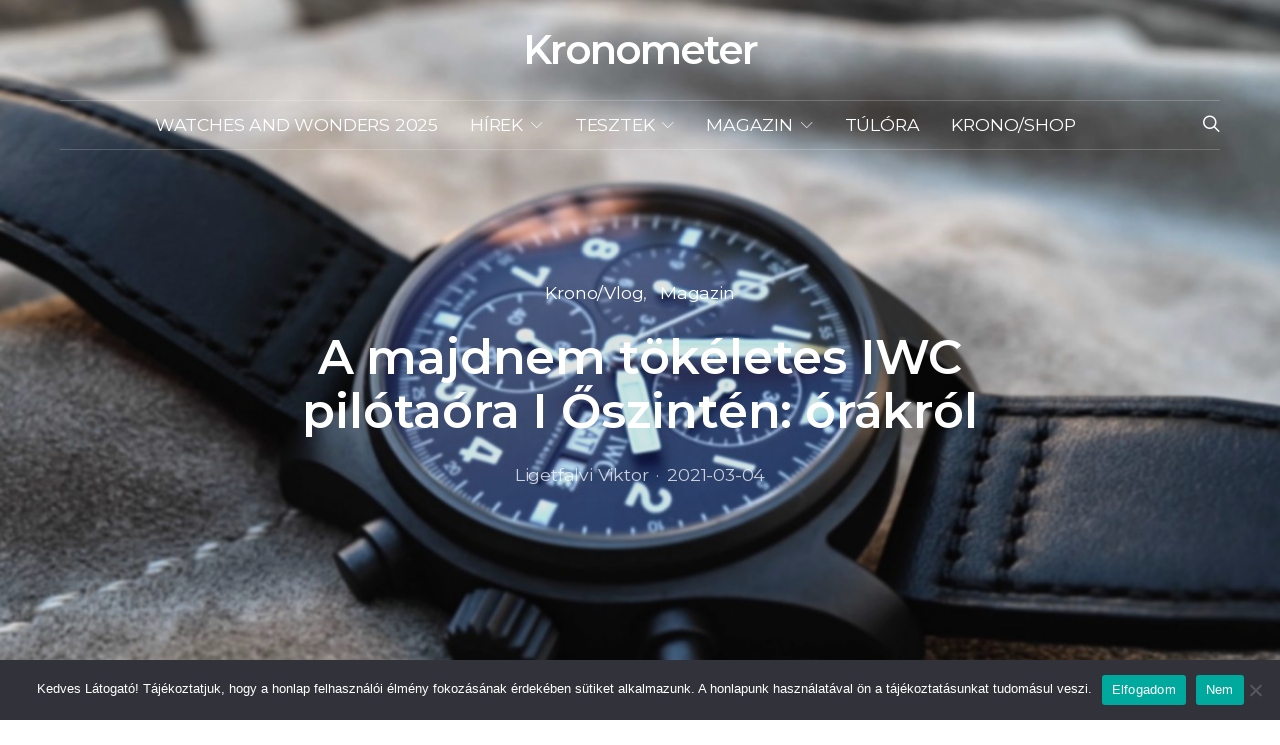

--- FILE ---
content_type: text/html; charset=utf-8
request_url: https://www.google.com/recaptcha/api2/aframe
body_size: 151
content:
<!DOCTYPE HTML><html><head><meta http-equiv="content-type" content="text/html; charset=UTF-8"></head><body><script nonce="cOA2wd4JdEB_M8J2gKm6Yg">/** Anti-fraud and anti-abuse applications only. See google.com/recaptcha */ try{var clients={'sodar':'https://pagead2.googlesyndication.com/pagead/sodar?'};window.addEventListener("message",function(a){try{if(a.source===window.parent){var b=JSON.parse(a.data);var c=clients[b['id']];if(c){var d=document.createElement('img');d.src=c+b['params']+'&rc='+(localStorage.getItem("rc::a")?sessionStorage.getItem("rc::b"):"");window.document.body.appendChild(d);sessionStorage.setItem("rc::e",parseInt(sessionStorage.getItem("rc::e")||0)+1);localStorage.setItem("rc::h",'1769092717442');}}}catch(b){}});window.parent.postMessage("_grecaptcha_ready", "*");}catch(b){}</script></body></html>